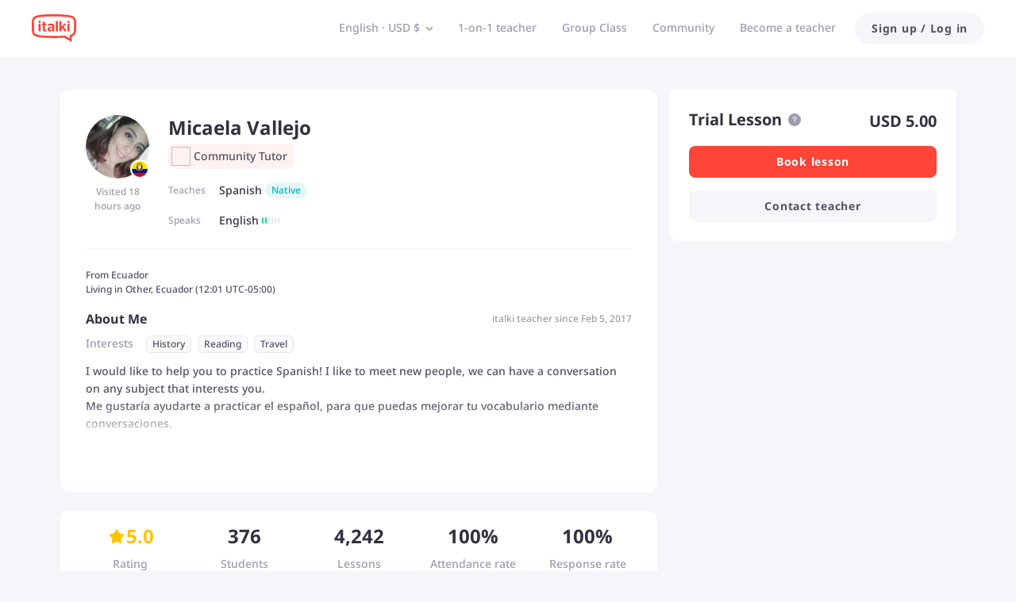

--- FILE ---
content_type: text/javascript
request_url: https://scdn.italki.com/ng/_next/static/chunks/41149-c7b57881b0b11a91.js
body_size: 5727
content:
"use strict";(self.webpackChunk_N_E=self.webpackChunk_N_E||[]).push([[41149],{98959:function(e,t,n){var r=n(85786);t.Z={get:(e,t)=>(0,r.default)({method:"GET",url:e,...t}),post:(e,t,n)=>(0,r.default)({method:"POST",url:e,data:t,...n})}},57596:function(e,t,n){n.d(t,{ZP:function(){return d},U8:function(){return u},Q4:function(){return a.Q}});var r=n(52322),i=n(2784),o=n(10550),a=n(27346),l=n(85786),s=n(34160);let u=e=>{let{host:t,...n}=e||{},{state:r}=(0,i.useContext)(s.ZP),[l]=(0,a.Q)(t),{symbol:u,userCurrency:d,localPrice:c}=(0,o.U8)({...n,userCurrency:l,currencyData:null==r?void 0:r.allCurrencyData});return{userCurrency:d,symbol:u,localPrice:c}};var d=e=>{let{host:t,...n}=e,{state:u}=i.useContext(s.ZP),[d]=(0,a.Q)(t);return(0,r.jsx)(o.F,{...n,fetcher:l.default,userCurrency:d,currencyData:null==u?void 0:u.allCurrencyData})}},27346:function(e,t,n){n.d(t,{Q:function(){return a}});var r=n(68344),i=n(2784),o=n(34160);let a=e=>{var t;let n=(0,r.parseCookies)(),{state:a}=i.useContext(o.ZP),l=/\bitalki\.cn\b/.test(window.location.host)?"CNY":"USD";return[(null===(t=a.user)||void 0===t?void 0:t.currency)||a.currency||n["kp.currency"]||l]}},74907:function(e,t,n){n.d(t,{Z:function(){return p}});var r=n(52322),i=n(2784),o=n(12524),a=n.n(o),l=n(51996),s=n(56144),u=n(78434),d=n(18950),c=n(34160),v=n(64609),f=n(85786),m=n(47346),h=n(44536),p=e=>{let{user_id:t,isFavor:n,teacherData:o,onSuccess:p,className:_,buttonType:g,dataCy:x,useNewIcons:y=!1}=e,[w,b]=i.useState(!!n),{state:N}=i.useContext(c.ZP),{showLogin:Z,showSignup:P}=(0,v.aC)();i.useEffect(()=>{b(!!n)},[n]);let S=y?{favorited:(0,r.jsx)(u.default,{}),unfavorited:(0,r.jsx)(s.default,{})}:{favorited:(0,r.jsx)(l.default,{}),unfavorited:(0,r.jsx)(C,{})},j=async e=>{var n,r,i,a,l,s;if(e.stopPropagation(),e.preventDefault(),o&&d.Z.track("favorite_teacher",{favorite_type:w?0:1,teacher_id:t,teacher_detail:{completed_lessons:o.teacher_info.session_count,also_speaks:o.teacher_info.also_speak.map(e=>e.language),teacher_type:1===o.user_info.is_pro?"professional":"community",rating:Number.parseFloat(o.teacher_info.overall_rating)||0,hourly_start_rate_usd:null==o?void 0:null===(a=o.course_info)||void 0===a?void 0:a.min_price,trial_rate_usd:null==o?void 0:null===(l=o.course_info)||void 0===l?void 0:l.trial_price,new_teacher:(null==o?void 0:null===(s=o.teacher_info)||void 0===s?void 0:s.is_new)||0,teaches:o.teacher_info.teach_language.map(e=>e.language)}}),!N.user){Z("signin");return}if("number"==typeof(null===(n=N.user)||void 0===n?void 0:n.register_status)&&(null===(r=N.user)||void 0===r?void 0:r.register_status)<=4&&(null===(i=N.user)||void 0===i?void 0:i.is_confirm_email)){P();return}let{error:u}=await (0,f.default)({method:"post",url:"v2/teacher/favorite",data:{teacher_id:t,is_favorite:!w}});if(!u){if(null==p||p(!w,t),!w){let e=[{teacherID:t.toString(),teacherName:t.toString(),purchaseType:"SingleLesson",teacherType:(null==o?void 0:o.user_info.is_pro)?"Professional":"Community"}];(0,h.Z)({currency:"USD",itemPrice:null==o?void 0:o.course_info.min_price,items:e})}b(!w)}};return g?(0,r.jsx)(m.zx,{className:a()("cursor-pointer",_),size:"small",shape:"circle",onClick:j,"data-cy":x,children:w?S.favorited:S.unfavorited}):(0,r.jsx)("div",{className:a()("cursor-pointer",_),onClick:j,"data-cy":x,children:w?S.favorited:S.unfavorited})};function C(){return(0,r.jsx)("svg",{width:"24",height:"24",viewBox:"0 0 24 24",fill:"none",xmlns:"http://www.w3.org/2000/svg",children:(0,r.jsx)("path",{fillRule:"evenodd",clipRule:"evenodd",d:"M14.2983 3.68789C14.996 3.3988 15.7439 3.25 16.4991 3.25C17.2543 3.25 18.0021 3.3988 18.6999 3.68789C19.3976 3.97699 20.0315 4.40072 20.5654 4.93487C21.0994 5.46872 21.5231 6.10255 21.8121 6.80015C22.1012 7.49785 22.25 8.24568 22.25 9.00091C22.25 9.75614 22.1012 10.504 21.8121 11.2017C21.523 11.8993 21.0993 12.5332 20.5653 13.0671C20.5652 13.0671 20.5653 13.067 20.5653 13.0671L12.5301 21.1022C12.2372 21.3951 11.7623 21.3951 11.4694 21.1022L3.43426 13.0671C2.35585 11.9887 1.75 10.526 1.75 9.00091C1.75 7.47581 2.35585 6.01316 3.43426 4.93475C4.51268 3.85633 5.97532 3.25049 7.50043 3.25049C9.02554 3.25049 10.4882 3.85633 11.5666 4.93475L11.9998 5.36791L12.4328 4.93487C12.4328 4.93491 12.4328 4.93483 12.4328 4.93487C12.9667 4.40078 13.6007 3.97697 14.2983 3.68789ZM16.4991 4.75C15.9409 4.75 15.3882 4.85998 14.8725 5.07365C14.3568 5.28732 13.8883 5.60049 13.4937 5.99528L12.5301 6.9589C12.2372 7.25179 11.7623 7.25179 11.4694 6.9589L10.5059 5.99541C9.70882 5.1983 8.62771 4.75049 7.50043 4.75049C6.37314 4.75049 5.29203 5.1983 4.49492 5.99541C3.69781 6.79252 3.25 7.87363 3.25 9.00091C3.25 10.1282 3.69781 11.2093 4.49492 12.0064L11.9998 19.5113L19.5046 12.0064C19.8994 11.6118 20.2127 11.1432 20.4264 10.6275C20.64 10.1118 20.75 9.5591 20.75 9.00091C20.75 8.44273 20.64 7.89001 20.4264 7.37433C20.2127 6.85866 19.8995 6.39014 19.5047 5.99553C19.1101 5.60074 18.6413 5.28732 18.1257 5.07365C17.61 4.85998 17.0573 4.75 16.4991 4.75Z",fill:"#333333"})})}},59851:function(e,t,n){var r=n(52322),i=n(2784),o=n(47346),a=n(34160),l=n(87014),s=n(68344),u=n.n(s),d=n(85786),c=n(18950),v=n(19450),f=n(5722);let m=i.forwardRef((e,t)=>{var n,m,h,p,C,_,g,x;let{state:y}=(0,i.useContext)(a.ZP),[w,b]=(0,i.useState)(!1),[N,Z]=(0,i.useState)({}),{t:P}=(0,l.$)(),S=(0,v.ZP)({page:"SETTINGS_ACCOUNT"});(0,i.useImperativeHandle)(t,()=>({open:()=>{Z({}),b(!0)}}));let j=async()=>{var e,t,n,r,i,a;let l=u().get()["kp.confirm-register-email"],v=new Date().getTime();if(l&&Number(l)>v?Z({...N,showNote:!0,noteType:-1}):(0,s.setCookie)(null,"kp.confirm-register-email",(v+3e5).toString(),{maxAge:31104e3,path:"/",domain:(0,f.Z)()}),Z({...N,showNote:!1}),"number"==typeof(null==y?void 0:null===(e=y.user)||void 0===e?void 0:e.register_status)&&(null==y?void 0:null===(t=y.user)||void 0===t?void 0:t.register_status)>4&&(null==y?void 0:null===(n=y.user)||void 0===n?void 0:n.email)){let e={email:null==y?void 0:null===(r=y.user)||void 0===r?void 0:r.email},{error:t}=await (0,d.default)({data:e,method:"POST",url:"/v2/account/bundleemail"});if(t){let e=null==t?void 0:null===(a=t.response)||void 0===a?void 0:null===(i=a.data)||void 0===i?void 0:i.error;null===o.yw||void 0===o.yw||o.yw.error(P((null==e?void 0:e.text_code)||"CO167",(null==e?void 0:e.msg)||"Oops, an unknown error occurred"))}else Z({...N,showNote:!0,noteType:1})}else{c.Z.track("resend_confirmation_email");let{error:e}=await (0,d.default)({method:"GET",url:"/v2/confirm-register-email"});if(e){let t=null==e?void 0:e.error;(0,s.destroyCookie)(null,"kp.confirm-register-email"),Z({...N,showNote:!0,noteType:0,errorCode:null==t?void 0:t.text_code,errorMsg:null==t?void 0:t.msg})}else Z({...N,showNote:!0,noteType:1})}};return(0,r.jsx)(o.u_,{destroyOnClose:!0,title:P("LS29","Confirm your email"),visible:w,onCancel:e=>{e.stopPropagation(),e.preventDefault(),b(!1)},className:"p-0",footer:null,children:(0,r.jsxs)(o.X2,{gutter:[0,0],className:"break-all",onClick:e=>{e.stopPropagation(),e.preventDefault()},children:[(0,r.jsx)(o.JX,{span:24,className:"mb-1 text-gray1",style:{fontSize:"18px"},children:P("LS30","Confirm your email address to continue")}),(0,r.jsx)(o.JX,{span:24,className:"mb-5 text-gray3 text-base",children:P("LS35","A confirmation email has been sent to your email address {email}.",{email:null==y?void 0:null===(n=y.user)||void 0===n?void 0:n.email})}),(0,r.jsx)(o.JX,{span:24,className:"mb-1 text-gray1",style:{fontSize:"18px"},children:P("LS73","Still having problems?")}),(0,r.jsx)(o.JX,{span:1,className:"text-gray2 font-extrabold",children:"\xb7"}),(0,r.jsx)(o.JX,{span:23,className:"text-gray3 text-base",children:P("LS33","Please remember to check your spam folder")}),(0,r.jsx)(o.JX,{span:1,className:"text-gray2 font-extrabold",children:"\xb7"}),(0,r.jsx)(o.JX,{span:23,className:"cursor-pointer text-info text-base",children:(0,r.jsx)("span",{onClick:()=>j(),children:P("LS34","Resend confirmation email")})}),!!(null==y?void 0:null===(m=y.user)||void 0===m?void 0:m.is_pro)&&!!(null==y?void 0:null===(h=y.user)||void 0===h?void 0:h.is_tutor)&&!(null==y?void 0:null===(p=y.user)||void 0===p?void 0:p.is_confirm_email)&&(0,r.jsx)(o.JX,{span:1,className:"text-gray2 font-extrabold",children:"\xb7"}),!!(null==y?void 0:null===(C=y.user)||void 0===C?void 0:C.is_pro)&&!!(null==y?void 0:null===(_=y.user)||void 0===_?void 0:_.is_tutor)&&!(null==y?void 0:null===(g=y.user)||void 0===g?void 0:g.is_confirm_email)&&(0,r.jsx)(o.JX,{span:23,children:(0,r.jsx)("a",{href:S,onClick:()=>b(!1),children:P("UR136","Change your email address")})}),N.showNote&&!!N.noteType&&(0,r.jsx)(o.JX,{span:23,offset:1,className:"text-success text-xs",children:P("LS35","A confirmation email has been sent to your email address {email}.",{email:null==y?void 0:null===(x=y.user)||void 0===x?void 0:x.email})}),N.showNote&&!N.noteType&&(0===N.noteType?(0,r.jsx)(o.JX,{span:23,offset:1,className:"text-red2",children:P(null==N?void 0:N.errorCode,null==N?void 0:N.errorMsg)}):(0,r.jsx)(o.JX,{span:23,offset:1,className:"text-red2",children:P("LS80","Too many attempts. Please try again in 5 minutes.")}))]})})});t.Z=m},42790:function(e,t,n){n.d(t,{Z:function(){return o}});var r=n(52322),i=n(57958),o=e=>(0,r.jsx)(i.Z,{...e})},89491:function(e,t,n){var r=n(52322);n(2784),t.Z=e=>(0,r.jsx)("svg",{width:"16",height:"16",viewBox:"0 0 16 16",fill:"none",xmlns:"http://www.w3.org/2000/svg",...e,children:(0,r.jsx)("path",{fillRule:"evenodd",clipRule:"evenodd",d:"M10.9249 1.43736C11.0525 1.19221 11.3547 1.09618 11.5998 1.22286C12.7131 1.7982 13.4885 2.40552 14.0453 3.08891C14.6035 3.77398 14.9187 4.50707 15.1505 5.29508C15.2283 5.55961 15.0764 5.8377 14.8112 5.91619C14.546 5.99469 14.268 5.84387 14.1902 5.57933C13.9814 4.86938 13.7158 4.27018 13.2683 3.72097C12.8194 3.17009 12.1643 2.64115 11.1377 2.1106C10.8926 1.98392 10.7973 1.6825 10.9249 1.43736ZM5.13138 14.7047C5.01767 14.9565 4.72139 15.0691 4.46961 14.9561C3.32596 14.4428 2.51788 13.879 1.92378 13.2273C1.32822 12.5739 0.972577 11.8593 0.697193 11.0852C0.604738 10.8253 0.74083 10.5392 1.00116 10.4462C1.26149 10.3532 1.54748 10.4885 1.63994 10.7484C1.88803 11.4458 2.1867 12.0294 2.66417 12.5532C3.14309 13.0786 3.82675 13.5708 4.8814 14.0441C5.13317 14.1571 5.24509 14.4529 5.13138 14.7047ZM3.33331 1.50007C2.32079 1.50007 1.49998 2.32088 1.49998 3.3334V8.66673C1.49998 9.67926 2.32079 10.5001 3.33331 10.5001H5.49998V12.6667C5.49998 13.6793 6.32079 14.5001 7.33331 14.5001H10.6666C12.7837 14.5001 14.5 12.7838 14.5 10.6667V7.3334C14.5 6.32088 13.6792 5.50007 12.6666 5.50007H10.5V3.3334C10.5 2.32088 9.67917 1.50007 8.66665 1.50007H3.33331ZM5.49998 7.3334V9.50007H3.33331C2.87308 9.50007 2.49998 9.12697 2.49998 8.66673V3.3334C2.49998 2.87316 2.87308 2.50007 3.33331 2.50007H8.66665C9.12688 2.50007 9.49998 2.87316 9.49998 3.3334V5.50007H7.33331C6.32079 5.50007 5.49998 6.32088 5.49998 7.3334ZM7.33331 6.50007C6.87308 6.50007 6.49998 6.87316 6.49998 7.3334V12.6667C6.49998 13.127 6.87308 13.5001 7.33331 13.5001H10.6666C12.2315 13.5001 13.5 12.2315 13.5 10.6667V7.3334C13.5 6.87316 13.1269 6.50007 12.6666 6.50007H7.33331Z"})})},37021:function(e,t,n){n.d(t,{b:function(){return f}});var r=n(2784),i=n(64609),o=n(33865),a=n(85786),l=n(44462);let s={showPro:!1,showIcon:!1,isPro:!1,isBeta:!1},u=[],d=!1,c=!1;async function v(){if(d)return new Promise(e=>u.push(e));if(c)return s;d=!0;try{let{data:e}=await (0,a.default)({method:"GET",url:"/v3/pro/member/info"}),t=(0,l.Z)(e);s.showPro=t.showPro,s.showIcon=t.showIcon,s.isPro=t.isPro,s.isBeta=t.isBeta}catch(e){}for(;u.length;){var e;null===(e=u.pop())||void 0===e||e(s)}return c=!0,d=!1,s}t.Z=function(){let{isLogin:e}=(0,i.aC)(),[t,n]=(0,r.useState)(s);return(0,r.useEffect)(()=>{!e||t.showPro||t.isPro||t.showIcon||t.isBeta||async function(){try{let e=await v();n({...e})}catch(e){}}(),e||(s.showPro=!1,s.showIcon=!1,s.isPro=!1,s.isBeta=!1,c=!1)},[e]),t};let f=async e=>o.Z.get("kp.token")?await v().then(t=>null==e?void 0:e.filter(e=>1===e.teacher_info.recording_permission&&t.showIcon).map(e=>e.user_info.user_id)):[]},44536:function(e,t,n){var r=n(66880);t.Z=function(e){let t={...window.__KP_DATA_LAYER__,...e};if(!t.itemPrice||0===t.items.length){Log.error("Select item value data is missing.");return}let n=t.items.map(e=>({item_id:e.teacherID,item_name:e.teacherName,item_brand:e.purchaseType,item_category2:e.teacherType})),i={currency:t.currency,value:t.itemPrice,items:n};r.Z.push({event:"add_to_wishlist",ga4:!0,ecommerce:i})}},33865:function(e,t,n){var r=n(68344),i=n(5722);t.Z={get:e=>(0,r.parseCookies)()[e],set(e,t){let n=arguments.length>2&&void 0!==arguments[2]?arguments[2]:{},o={path:"/",domain:(0,i.Z)(),...n};(0,r.setCookie)(null,e,void 0!==t?t+"":t,o)}}},44462:function(e,t){t.Z=e=>{let t=!1,n=!1,r=!1,i=!1,o=!1,a=!1,l=!1;return e&&(t=0===e.from_cn&&(1===e.in_white_list||"ACTIVE"===e.status||"EXPIRED"===e.status),n=0===e.from_cn&&1===e.available,i=1===e.available,o=1===e.beta,r=0===e.from_cn,a="NOT_PURCHASED"===e.status,l=1===e.in_payment_white_list),{showPro:t,showIcon:n,isPro:i,isBeta:o,has_30_days_trial:a,showOfficialPro:r,inPaymentWhiteList:l}}},94913:function(e,t,n){n.d(t,{s:function(){return r}});let r=e=>{let t=Number(e)||0;return t<1e4?t.toLocaleString():(t/1e3).toFixed(1)+"k"};t.Z=function(){let e,t;for(var n,r,i,o,a,l,s,u=arguments.length,d=Array(u),c=0;c<u;c++)d[c]=arguments[c];let v=1,f=!0,m=!1,h=".",p=",",C="round";if(d[0]instanceof Object){let t=d[0];e=null!==(n=t.number)&&void 0!==n?n:e,v=null!==(r=t.dec)&&void 0!==r?r:v,f=null!==(i=t.thousands)&&void 0!==i?i:f,m=null!==(o=t.integer)&&void 0!==o?o:m,h=null!==(a=t.dec_point)&&void 0!==a?a:h,p=null!==(l=t.thousands_se)&&void 0!==l?l:p,C=null!==(s=t.roundtag)&&void 0!==s?s:C}else[e,v=1,f=!0,m=!1,h=".",p=",",C="round"]=d;let _=isFinite(Number(e=String(e).replace(/[^0-9+-Ee.]/g,"")))?Number(e):0,g=isFinite(Number(v))?Math.abs(v):0,x=h,y=p,w=[];w=(g?String(parseFloat(Math[C](parseFloat((_*(t=Math.pow(10,g))).toFixed(2*g))).toFixed(2*g))/t):String(Math.round(_))).split(".");let b=/(-?\d+)(\d{3})/;if(f||(y=""),f)for(;b.test(w[0]);)w[0]=w[0].replace(b,"$1"+y+"$2");return!m&&(w[1]||"").length<g&&(w[1]=w[1]||"",w[1]+=Array(g-w[1].length+1).join("0")),w.join(x)}},43982:function(e,t,n){var r=n(89644),i=n.n(r),o=n(30446),a=n(58934),l=n(93542);t.Z=e=>{let{initialData:t,key:n,url:r,...s}=e,{data:u,error:d,mutate:c,isValidating:v,isLoading:f}=(0,o.ZP)(n,()=>i().create({baseURL:l.env.API_HOST||"https://api.italki.com/api",headers:(0,a.ZP)()}).request({url:r,...s}).then(e=>e.data),{fallbackData:t,revalidateIfStale:!1,revalidateOnFocus:!1,revalidateOnReconnect:!1});return{data:u,error:d,isValidating:v,isLoading:f,mutate:c}}}}]);
//# sourceMappingURL=41149-c7b57881b0b11a91.js.map